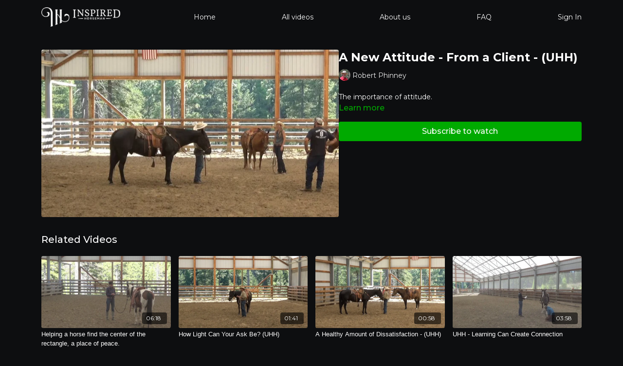

--- FILE ---
content_type: text/vnd.turbo-stream.html; charset=utf-8
request_url: https://tv.inspiredhorseman.com/programs/uhh-new-attitudemp4.turbo_stream?playlist_position=thumbnails&preview=false
body_size: -45
content:
<!DOCTYPE html><html><head><meta name="csrf-param" content="authenticity_token" />
<meta name="csrf-token" content="ZFylnFayYxnfRtSRiXG2xqcqb3PjdQltGAL1ZPL-p5FH0ufgk-ZwSAb2Y6hSrwyaxdgNlWlsV5uEn8iTPi4ExA" /></head><body><turbo-stream action="update" target="program_show"><template>
  <turbo-frame id="program_player">
      <turbo-frame id="program_content" src="/programs/uhh-new-attitudemp4/program_content?playlist_position=thumbnails&amp;preview=false">
</turbo-frame></turbo-frame></template></turbo-stream></body></html>

--- FILE ---
content_type: text/html; charset=utf-8
request_url: https://tv.inspiredhorseman.com/programs/uhh-new-attitudemp4/related
body_size: 11296
content:
<turbo-frame id="program_related" target="_top">

    <div class="container " data-area="program-related-videos">
      <div class="cbt-related mt-8  pb-16">
        <div class="cbt-related-title text-xl font-medium">Related Videos</div>
          <div class="mt-5 grid grid-cols-1 sm:grid-cols-2 md:grid-cols-3 lg:grid-cols-4 xl:grid-cols-4 gap-x-4 gap-y-6">
              <div data-area="related-video-item" class="">
                <swiper-slide
  data-card="video_597405"
  data-custom="content-card"
  class="self-start hotwired"
    data-author-title-0="Janet Phinney" data-author-permalink-0="author-janet-phinney"
>

  <a class="card-image-container" data-turbo="true" data-turbo-prefetch="false" data-turbo-action="advance" data-turbo-frame="_top" onclick="window.CatalogAnalytics(&#39;clickContentItem&#39;, &#39;video&#39;, &#39;597405&#39;, &#39;Related Videos&#39;); window.CatalogAnalytics(&#39;clickRelatedVideo&#39;, &#39;597405&#39;, &#39;1&#39;, &#39;program_page&#39;)" href="/programs/uhh-the-rectangle-peace-impuliveness-pushynessmp4-571365">
    <div class="image-container relative" data-test="catalog-card">
  <div class="relative image-content">
    <div aria-hidden="true" style="padding-bottom: 56%;"></div>
    <img loading="lazy" alt="Helping a horse find the center of the rectangle, a place of peace." decoding="async"
         src="https://alpha.uscreencdn.com/images/programs/597405/horizontal/thumbnail.jpg?auto=webp&width=350"
         srcset="https://alpha.uscreencdn.com/images/programs/597405/horizontal/thumbnail.jpg?auto=webp&width=350 350w,
            https://alpha.uscreencdn.com/images/programs/597405/horizontal/thumbnail.jpg?auto=webp&width=700 2x,
            https://alpha.uscreencdn.com/images/programs/597405/horizontal/thumbnail.jpg?auto=webp&width=1050 3x"
         class="card-image b-image absolute object-cover h-full top-0 left-0" style="opacity: 1;">
  </div>
    <div class="badge flex justify-center items-center text-white content-card-badge z-0">
      <span class="badge-item">06:18</span>
      <svg xmlns="http://www.w3.org/2000/svg" width="13" height="9" viewBox="0 0 13 9" fill="none" class="badge-item content-watched-icon" data-test="content-watched-icon">
  <path fill-rule="evenodd" clip-rule="evenodd" d="M4.99995 7.15142L12.0757 0.0756836L12.9242 0.924212L4.99995 8.84848L0.575684 4.42421L1.42421 3.57568L4.99995 7.15142Z" fill="currentColor"></path>
</svg>

    </div>

</div>
<div class="content-watched-overlay"></div>

</a>  <a class="card-title" data-turbo="true" data-turbo-prefetch="false" data-turbo-action="advance" data-turbo-frame="_top" title="Helping a horse find the center of the rectangle, a place of peace." aria-label="Helping a horse find the center of the rectangle, a place of peace." onclick="window.CatalogAnalytics(&#39;clickContentItem&#39;, &#39;video&#39;, &#39;597405&#39;, &#39;Related Videos&#39;); window.CatalogAnalytics(&#39;clickRelatedVideo&#39;, &#39;597405&#39;, &#39;1&#39;, &#39;program_page&#39;)" href="/programs/uhh-the-rectangle-peace-impuliveness-pushynessmp4-571365">
    <span class="line-clamp-2">
      Helping a horse find the center of the rectangle, a place of peace.
    </span>
</a></swiper-slide>


              </div>
              <div data-area="related-video-item" class="">
                <swiper-slide
  data-card="video_115861"
  data-custom="content-card"
  class="self-start hotwired"
    data-short-description="In this video Robert talks about how he is always working towards using less energy to ask his horse to do his thing."
    data-author-title-0="Robert Phinney" data-author-permalink-0="author-nkfQt5k6j8k"
>

  <a class="card-image-container" data-turbo="true" data-turbo-prefetch="false" data-turbo-action="advance" data-turbo-frame="_top" onclick="window.CatalogAnalytics(&#39;clickContentItem&#39;, &#39;video&#39;, &#39;115861&#39;, &#39;Related Videos&#39;); window.CatalogAnalytics(&#39;clickRelatedVideo&#39;, &#39;115861&#39;, &#39;2&#39;, &#39;program_page&#39;)" href="/programs/uhh-how-little-can-you-askmp4">
    <div class="image-container relative" data-test="catalog-card">
  <div class="relative image-content">
    <div aria-hidden="true" style="padding-bottom: 56%;"></div>
    <img loading="lazy" alt="How Light Can Your Ask Be?  (UHH)" decoding="async"
         src="https://alpha.uscreencdn.com/images/programs/115861/horizontal/thumbnail.jpg?auto=webp&width=350"
         srcset="https://alpha.uscreencdn.com/images/programs/115861/horizontal/thumbnail.jpg?auto=webp&width=350 350w,
            https://alpha.uscreencdn.com/images/programs/115861/horizontal/thumbnail.jpg?auto=webp&width=700 2x,
            https://alpha.uscreencdn.com/images/programs/115861/horizontal/thumbnail.jpg?auto=webp&width=1050 3x"
         class="card-image b-image absolute object-cover h-full top-0 left-0" style="opacity: 1;">
  </div>
    <div class="badge flex justify-center items-center text-white content-card-badge z-0">
      <span class="badge-item">01:41</span>
      <svg xmlns="http://www.w3.org/2000/svg" width="13" height="9" viewBox="0 0 13 9" fill="none" class="badge-item content-watched-icon" data-test="content-watched-icon">
  <path fill-rule="evenodd" clip-rule="evenodd" d="M4.99995 7.15142L12.0757 0.0756836L12.9242 0.924212L4.99995 8.84848L0.575684 4.42421L1.42421 3.57568L4.99995 7.15142Z" fill="currentColor"></path>
</svg>

    </div>

</div>
<div class="content-watched-overlay"></div>

</a>  <a class="card-title" data-turbo="true" data-turbo-prefetch="false" data-turbo-action="advance" data-turbo-frame="_top" title="How Light Can Your Ask Be?  (UHH)" aria-label="How Light Can Your Ask Be?  (UHH)" onclick="window.CatalogAnalytics(&#39;clickContentItem&#39;, &#39;video&#39;, &#39;115861&#39;, &#39;Related Videos&#39;); window.CatalogAnalytics(&#39;clickRelatedVideo&#39;, &#39;115861&#39;, &#39;2&#39;, &#39;program_page&#39;)" href="/programs/uhh-how-little-can-you-askmp4">
    <span class="line-clamp-2">
      How Light Can Your Ask Be?  (UHH)
    </span>
</a></swiper-slide>


              </div>
              <div data-area="related-video-item" class="">
                <swiper-slide
  data-card="video_115859"
  data-custom="content-card"
  class="self-start hotwired"
    data-short-description="A healthy amount of dissatisfaction will inspire us to keep practicing without frustration and anger.   The desire to improve is natural."
    data-author-title-0="Robert Phinney" data-author-permalink-0="author-nkfQt5k6j8k"
>

  <a class="card-image-container" data-turbo="true" data-turbo-prefetch="false" data-turbo-action="advance" data-turbo-frame="_top" onclick="window.CatalogAnalytics(&#39;clickContentItem&#39;, &#39;video&#39;, &#39;115859&#39;, &#39;Related Videos&#39;); window.CatalogAnalytics(&#39;clickRelatedVideo&#39;, &#39;115859&#39;, &#39;3&#39;, &#39;program_page&#39;)" href="/programs/uhh-dissatisfactionmp4-181418">
    <div class="image-container relative" data-test="catalog-card">
  <div class="relative image-content">
    <div aria-hidden="true" style="padding-bottom: 56%;"></div>
    <img loading="lazy" alt="A Healthy Amount of Dissatisfaction - (UHH)" decoding="async"
         src="https://alpha.uscreencdn.com/images/programs/115859/horizontal/thumbnail.jpg?auto=webp&width=350"
         srcset="https://alpha.uscreencdn.com/images/programs/115859/horizontal/thumbnail.jpg?auto=webp&width=350 350w,
            https://alpha.uscreencdn.com/images/programs/115859/horizontal/thumbnail.jpg?auto=webp&width=700 2x,
            https://alpha.uscreencdn.com/images/programs/115859/horizontal/thumbnail.jpg?auto=webp&width=1050 3x"
         class="card-image b-image absolute object-cover h-full top-0 left-0" style="opacity: 1;">
  </div>
    <div class="badge flex justify-center items-center text-white content-card-badge z-0">
      <span class="badge-item">00:58</span>
      <svg xmlns="http://www.w3.org/2000/svg" width="13" height="9" viewBox="0 0 13 9" fill="none" class="badge-item content-watched-icon" data-test="content-watched-icon">
  <path fill-rule="evenodd" clip-rule="evenodd" d="M4.99995 7.15142L12.0757 0.0756836L12.9242 0.924212L4.99995 8.84848L0.575684 4.42421L1.42421 3.57568L4.99995 7.15142Z" fill="currentColor"></path>
</svg>

    </div>

</div>
<div class="content-watched-overlay"></div>

</a>  <a class="card-title" data-turbo="true" data-turbo-prefetch="false" data-turbo-action="advance" data-turbo-frame="_top" title="A Healthy Amount of Dissatisfaction - (UHH)" aria-label="A Healthy Amount of Dissatisfaction - (UHH)" onclick="window.CatalogAnalytics(&#39;clickContentItem&#39;, &#39;video&#39;, &#39;115859&#39;, &#39;Related Videos&#39;); window.CatalogAnalytics(&#39;clickRelatedVideo&#39;, &#39;115859&#39;, &#39;3&#39;, &#39;program_page&#39;)" href="/programs/uhh-dissatisfactionmp4-181418">
    <span class="line-clamp-2">
      A Healthy Amount of Dissatisfaction - (UHH)
    </span>
</a></swiper-slide>


              </div>
              <div data-area="related-video-item" class="">
                <swiper-slide
  data-card="video_732005"
  data-custom="content-card"
  class="self-start hotwired"
    data-short-description="Having a clear idea of what you desire makes it easier to tread into new areas and learn together, creating a better connection."
>

  <a class="card-image-container" data-turbo="true" data-turbo-prefetch="false" data-turbo-action="advance" data-turbo-frame="_top" onclick="window.CatalogAnalytics(&#39;clickContentItem&#39;, &#39;video&#39;, &#39;732005&#39;, &#39;Related Videos&#39;); window.CatalogAnalytics(&#39;clickRelatedVideo&#39;, &#39;732005&#39;, &#39;4&#39;, &#39;program_page&#39;)" href="/programs/uhh-learning-can-create-connectionmp4-ad1970">
    <div class="image-container relative" data-test="catalog-card">
  <div class="relative image-content">
    <div aria-hidden="true" style="padding-bottom: 56%;"></div>
    <img loading="lazy" alt="UHH - Learning Can Create Connection" decoding="async"
         src="https://alpha.uscreencdn.com/images/programs/732005/horizontal/thumbnail.jpg?auto=webp&width=350"
         srcset="https://alpha.uscreencdn.com/images/programs/732005/horizontal/thumbnail.jpg?auto=webp&width=350 350w,
            https://alpha.uscreencdn.com/images/programs/732005/horizontal/thumbnail.jpg?auto=webp&width=700 2x,
            https://alpha.uscreencdn.com/images/programs/732005/horizontal/thumbnail.jpg?auto=webp&width=1050 3x"
         class="card-image b-image absolute object-cover h-full top-0 left-0" style="opacity: 1;">
  </div>
    <div class="badge flex justify-center items-center text-white content-card-badge z-0">
      <span class="badge-item">03:58</span>
      <svg xmlns="http://www.w3.org/2000/svg" width="13" height="9" viewBox="0 0 13 9" fill="none" class="badge-item content-watched-icon" data-test="content-watched-icon">
  <path fill-rule="evenodd" clip-rule="evenodd" d="M4.99995 7.15142L12.0757 0.0756836L12.9242 0.924212L4.99995 8.84848L0.575684 4.42421L1.42421 3.57568L4.99995 7.15142Z" fill="currentColor"></path>
</svg>

    </div>

</div>
<div class="content-watched-overlay"></div>

</a>  <a class="card-title" data-turbo="true" data-turbo-prefetch="false" data-turbo-action="advance" data-turbo-frame="_top" title="UHH - Learning Can Create Connection" aria-label="UHH - Learning Can Create Connection" onclick="window.CatalogAnalytics(&#39;clickContentItem&#39;, &#39;video&#39;, &#39;732005&#39;, &#39;Related Videos&#39;); window.CatalogAnalytics(&#39;clickRelatedVideo&#39;, &#39;732005&#39;, &#39;4&#39;, &#39;program_page&#39;)" href="/programs/uhh-learning-can-create-connectionmp4-ad1970">
    <span class="line-clamp-2">
      UHH - Learning Can Create Connection
    </span>
</a></swiper-slide>


              </div>
          </div>
        </div>
      </div>
    </div>
</turbo-frame>

--- FILE ---
content_type: text/plain
request_url: https://www.google-analytics.com/j/collect?v=1&_v=j102&a=383935915&t=pageview&_s=1&dl=https%3A%2F%2Ftv.inspiredhorseman.com%2Fprograms%2Fuhh-new-attitudemp4&ul=en-us%40posix&dt=A%20New%20Attitude%20-%20From%20a%20Client%20-%20(UHH)%20%7C%20Inspired%20Horseman%20Online%20Education&sr=1280x720&vp=1280x720&_u=IEBAAEABAAAAACAAI~&jid=1553333858&gjid=311967922&cid=977110011.1769821869&tid=UA-134091814-1&_gid=2035895890.1769821869&_r=1&_slc=1&z=1773987484
body_size: -453
content:
2,cG-P6BDPRMX3M